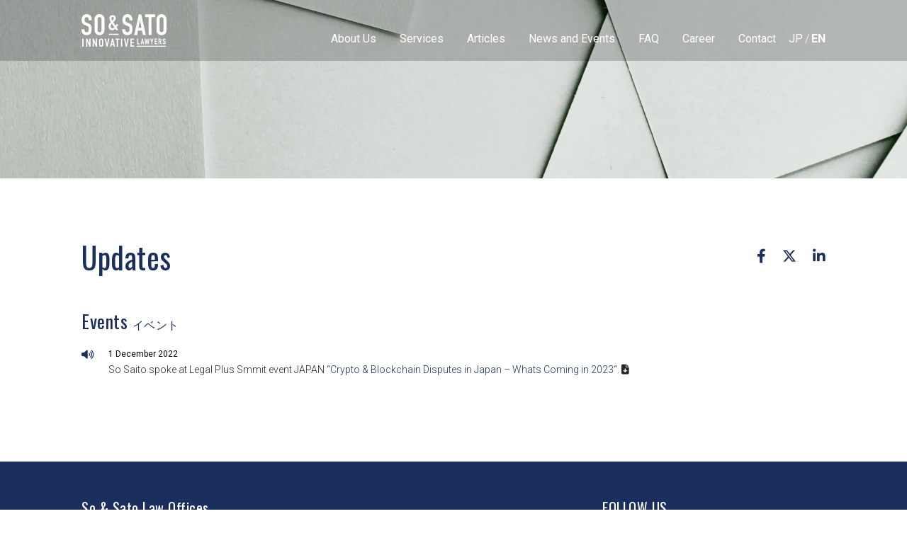

--- FILE ---
content_type: text/html; charset=UTF-8
request_url: https://innovationlaw.jp/en/events/so-saito-spoke-at-legal-plus-smmit-event-japan-crypto-blockchain-disputes-in-japan-whats-coming-in-2023/
body_size: 22112
content:
<!DOCTYPE html>
<html xmlns="http://www.w3.org/1999/xhtml" lang="en-US">

    <head profile="http://gmpg.org/xfn/11">
        <meta http-equiv="Content-Type" content="text/html; charset=UTF-8" />
        <meta name="viewport" content="width=device-width, initial-scale=1, maximum-scale=1,minimum-scale=1, user-scalable=no" />
        
        <link rel="apple-touch-icon" sizes="180x180" href="https://sp-ao.shortpixel.ai/client/to_auto,q_glossy,ret_img,w_180,h_180/https://innovationlaw.jp/wp-content/themes/soandsato/images/apple-touch-icon.png"/>
        <link rel="icon" type="image/png" sizes="32x32" href="https://sp-ao.shortpixel.ai/client/to_auto,q_glossy,ret_img,w_180,h_180/https://innovationlaw.jp/wp-content/themes/soandsato/images/favicon-32x32.png"/>
        <link rel="icon" type="image/png" sizes="16x16" href="https://sp-ao.shortpixel.ai/client/to_auto,q_glossy,ret_img,w_180,h_180/https://innovationlaw.jp/wp-content/themes/soandsato/images/favicon-16x16.png"/>
        <link rel="manifest" href="https://innovationlaw.jp/wp-content/themes/soandsato/images/site.webmanifest"/>
        <link rel="mask-icon" href="https://innovationlaw.jp/wp-content/themes/soandsato/images/safari-pinned-tab.svg" color="#1b2f5f"/>
        <meta name="msapplication-TileColor" content="#ffffff"/>
        <meta name="theme-color" content="#ffffff"/>

        <meta property="og:title" content="So Saito spoke at Legal Plus Smmit event JAPAN “Crypto &amp; Blockchain Disputes in Japan – Whats Coming in 2023“. - So &amp; Sato So &amp; Sato"/>
        <meta property="og:type" content="website"/>
        <meta property="og:url" content="https://innovationlaw.jp/en/events/so-saito-spoke-at-legal-plus-smmit-event-japan-crypto-blockchain-disputes-in-japan-whats-coming-in-2023/"/>
        <meta property="og:image" content=""/>
        <meta property="og:site_name" content="So &amp; Sato"/>
        <meta property="og:description" content="Innovative Lawyers"/>

        <meta name="twitter:card" content="summary" />
        <meta name="twitter:site" content="@soandsato" />
        <meta name="twitter:domain" content="innovationlaw.jp" />
        <meta name="twitter:title" content="So &amp; Sato" />
        <meta name="twitter:description" content="Innovative Lawyers" />
        <meta name="twitter:image" content="" />

        
        <link rel="pingback" href="https://innovationlaw.jp/xmlrpc.php" />
        
        <meta name='robots' content='index, follow, max-image-preview:large, max-snippet:-1, max-video-preview:-1' />
<link rel="alternate" hreflang="ja" href="https://innovationlaw.jp/events/%e6%96%8e%e8%97%a4%e5%89%b5%e3%81%8clegal-plus-smmit-event-japan-%e3%80%8ccrypto-blockchain-disputes-in-japan-whats-coming-in-2023%e3%80%8d%e3%81%ab%e7%99%bb%e5%a3%87%e3%81%97%e3%81%be/" />
<link rel="alternate" hreflang="en" href="https://innovationlaw.jp/en/events/so-saito-spoke-at-legal-plus-smmit-event-japan-crypto-blockchain-disputes-in-japan-whats-coming-in-2023/" />
<link rel="alternate" hreflang="x-default" href="https://innovationlaw.jp/events/%e6%96%8e%e8%97%a4%e5%89%b5%e3%81%8clegal-plus-smmit-event-japan-%e3%80%8ccrypto-blockchain-disputes-in-japan-whats-coming-in-2023%e3%80%8d%e3%81%ab%e7%99%bb%e5%a3%87%e3%81%97%e3%81%be/" />

	<!-- This site is optimized with the Yoast SEO plugin v26.6 - https://yoast.com/wordpress/plugins/seo/ -->
	<link media="screen" href="https://innovationlaw.jp/wp-content/cache/autoptimize/css/autoptimize_cccf594c24476d08262759aec5283eec.css" rel="stylesheet"><link media="all" href="https://innovationlaw.jp/wp-content/cache/autoptimize/css/autoptimize_55c9a26ed97680e76ffb0b4cfe8610d9.css" rel="stylesheet"><title>So Saito spoke at Legal Plus Smmit event JAPAN “Crypto &amp; Blockchain Disputes in Japan – Whats Coming in 2023“. - So &amp; Sato</title>
	<link rel="canonical" href="https://innovationlaw.jp/en/events/so-saito-spoke-at-legal-plus-smmit-event-japan-crypto-blockchain-disputes-in-japan-whats-coming-in-2023/" />
	<meta property="og:locale" content="en_US" />
	<meta property="og:type" content="article" />
	<meta property="og:title" content="So Saito spoke at Legal Plus Smmit event JAPAN “Crypto &amp; Blockchain Disputes in Japan – Whats Coming in 2023“. - So &amp; Sato" />
	<meta property="og:description" content="So Saito spoke at Legal Plus Smmit event JAPAN “Crypto &amp; Blockchain Disputes in Japan – Whats Coming in 2023“." />
	<meta property="og:url" content="https://innovationlaw.jp/en/events/so-saito-spoke-at-legal-plus-smmit-event-japan-crypto-blockchain-disputes-in-japan-whats-coming-in-2023/" />
	<meta property="og:site_name" content="So &amp; Sato" />
	<meta property="article:publisher" content="https://www.facebook.com/innovationlaw.jp/" />
	<meta property="article:modified_time" content="2023-08-01T05:27:08+00:00" />
	<meta name="twitter:card" content="summary_large_image" />
	<meta name="twitter:site" content="@soandsato" />
	<script type="application/ld+json" class="yoast-schema-graph">{"@context":"https://schema.org","@graph":[{"@type":"WebPage","@id":"https://innovationlaw.jp/en/events/so-saito-spoke-at-legal-plus-smmit-event-japan-crypto-blockchain-disputes-in-japan-whats-coming-in-2023/","url":"https://innovationlaw.jp/en/events/so-saito-spoke-at-legal-plus-smmit-event-japan-crypto-blockchain-disputes-in-japan-whats-coming-in-2023/","name":"So Saito spoke at Legal Plus Smmit event JAPAN “Crypto & Blockchain Disputes in Japan – Whats Coming in 2023“. - So &amp; Sato","isPartOf":{"@id":"https://innovationlaw.jp/en/#website"},"datePublished":"2022-11-30T15:00:00+00:00","dateModified":"2023-08-01T05:27:08+00:00","breadcrumb":{"@id":"https://innovationlaw.jp/en/events/so-saito-spoke-at-legal-plus-smmit-event-japan-crypto-blockchain-disputes-in-japan-whats-coming-in-2023/#breadcrumb"},"inLanguage":"en-US","potentialAction":[{"@type":"ReadAction","target":["https://innovationlaw.jp/en/events/so-saito-spoke-at-legal-plus-smmit-event-japan-crypto-blockchain-disputes-in-japan-whats-coming-in-2023/"]}]},{"@type":"BreadcrumbList","@id":"https://innovationlaw.jp/en/events/so-saito-spoke-at-legal-plus-smmit-event-japan-crypto-blockchain-disputes-in-japan-whats-coming-in-2023/#breadcrumb","itemListElement":[{"@type":"ListItem","position":1,"name":"Home","item":"https://innovationlaw.jp/en/"},{"@type":"ListItem","position":2,"name":"Events","item":"https://innovationlaw.jp/en/events/"},{"@type":"ListItem","position":3,"name":"So Saito spoke at Legal Plus Smmit event JAPAN “Crypto &#038; Blockchain Disputes in Japan – Whats Coming in 2023“."}]},{"@type":"WebSite","@id":"https://innovationlaw.jp/en/#website","url":"https://innovationlaw.jp/en/","name":"So and Sato innovative lawyers","description":"Innovative Lawyers","publisher":{"@id":"https://innovationlaw.jp/en/#organization"},"potentialAction":[{"@type":"SearchAction","target":{"@type":"EntryPoint","urlTemplate":"https://innovationlaw.jp/en/?s={search_term_string}"},"query-input":{"@type":"PropertyValueSpecification","valueRequired":true,"valueName":"search_term_string"}}],"inLanguage":"en-US"},{"@type":"Organization","@id":"https://innovationlaw.jp/en/#organization","name":"so & sato innovative lawyers","url":"https://innovationlaw.jp/en/","logo":{"@type":"ImageObject","inLanguage":"en-US","@id":"https://innovationlaw.jp/en/#/schema/logo/image/","url":"https://innovationlaw.jp/wp-content/uploads/2023/04/white-scaled.jpg","contentUrl":"https://innovationlaw.jp/wp-content/uploads/2023/04/white-scaled.jpg","width":2560,"height":1825,"caption":"so & sato innovative lawyers"},"image":{"@id":"https://innovationlaw.jp/en/#/schema/logo/image/"},"sameAs":["https://www.facebook.com/innovationlaw.jp/","https://x.com/soandsato"]}]}</script>
	<!-- / Yoast SEO plugin. -->


<link rel='dns-prefetch' href='//cdn.jsdelivr.net' />
<link href='https://sp-ao.shortpixel.ai' rel='preconnect' />
<link rel="alternate" title="oEmbed (JSON)" type="application/json+oembed" href="https://innovationlaw.jp/en/wp-json/oembed/1.0/embed?url=https%3A%2F%2Finnovationlaw.jp%2Fen%2Fevents%2Fso-saito-spoke-at-legal-plus-smmit-event-japan-crypto-blockchain-disputes-in-japan-whats-coming-in-2023%2F" />
<link rel="alternate" title="oEmbed (XML)" type="text/xml+oembed" href="https://innovationlaw.jp/en/wp-json/oembed/1.0/embed?url=https%3A%2F%2Finnovationlaw.jp%2Fen%2Fevents%2Fso-saito-spoke-at-legal-plus-smmit-event-japan-crypto-blockchain-disputes-in-japan-whats-coming-in-2023%2F&#038;format=xml" />
<style id='wp-img-auto-sizes-contain-inline-css' type='text/css'>
img:is([sizes=auto i],[sizes^="auto," i]){contain-intrinsic-size:3000px 1500px}
/*# sourceURL=wp-img-auto-sizes-contain-inline-css */
</style>

<style id='wp-block-library-inline-css' type='text/css'>
/*wp_block_styles_on_demand_placeholder:696d240b7986e*/
/*# sourceURL=wp-block-library-inline-css */
</style>
<style id='classic-theme-styles-inline-css' type='text/css'>
/*! This file is auto-generated */
.wp-block-button__link{color:#fff;background-color:#32373c;border-radius:9999px;box-shadow:none;text-decoration:none;padding:calc(.667em + 2px) calc(1.333em + 2px);font-size:1.125em}.wp-block-file__button{background:#32373c;color:#fff;text-decoration:none}
/*# sourceURL=/wp-includes/css/classic-themes.min.css */
</style>

<style id='wpml-menu-item-0-inline-css' type='text/css'>
#lang_sel_list a, #lang_sel_list a:visited{ padding-left: 15px !important; } #lang_sel_list li.icl-en:before { content: \\\\\\\'\\\\\\\' !important; } #lang_sel_list li:before { content: \\\\\\\' | \\\\\\\' !important; float: left; margin: 0 5px; }
/*# sourceURL=wpml-menu-item-0-inline-css */
</style>










<script type="text/javascript" src="https://cdn.jsdelivr.net/npm/hls.js@1.5.17" id="hls-js"></script>

<link rel="https://api.w.org/" href="https://innovationlaw.jp/en/wp-json/" /><link rel="alternate" title="JSON" type="application/json" href="https://innovationlaw.jp/en/wp-json/wp/v2/events/9430" /><link rel="EditURI" type="application/rsd+xml" title="RSD" href="https://innovationlaw.jp/xmlrpc.php?rsd" />
<meta name="generator" content="WordPress 6.9" />
<link rel='shortlink' href='https://innovationlaw.jp/en/?p=9430' />
<meta name="generator" content="WPML ver:4.8.6 stt:1,28;" />
		<style type="text/css" id="wp-custom-css">
			table tr, table th, table td { border-color: #000000; border: 1px solid; !important; }
div.image img:hover {transform: none !important; scale: 1 !important;}		</style>
		    </head>
    <body class="wp-singular events-template-default single single-events postid-9430 wp-theme-soandsato">
        <header class="header">
            <div class="wrapper">
                <a href="https://innovationlaw.jp/en/" class="logo"></a>
                <span class="small_res_menu">
                    <span></span>
                    <span></span>
                    <span></span>
                    <span></span>
                </span>
                <nav class="menu">
                    <div class="menu-header-menu-en-container"><ul id="menu-header-menu-en" class="header-menu"><li id="menu-item-19" class="menu-item menu-item-type-post_type menu-item-object-page menu-item-19"><a href="https://innovationlaw.jp/en/about-us/">About Us</a></li>
<li id="menu-item-24" class="menu-item menu-item-type-post_type menu-item-object-page menu-item-24"><a href="https://innovationlaw.jp/en/services/">Services</a></li>
<li id="menu-item-20" class="menu-item menu-item-type-post_type menu-item-object-page menu-item-20"><a href="https://innovationlaw.jp/en/articles/">Articles</a></li>
<li id="menu-item-6182" class="menu-item menu-item-type-custom menu-item-object-custom menu-item-6182"><a href="https://innovationlaw.jp/en/news-and-events/">News and Events</a></li>
<li id="menu-item-23" class="menu-item menu-item-type-post_type menu-item-object-page menu-item-23"><a href="https://innovationlaw.jp/en/faq/">FAQ</a></li>
<li id="menu-item-21" class="menu-item menu-item-type-post_type menu-item-object-page menu-item-21"><a href="https://innovationlaw.jp/en/career/">Career</a></li>
<li id="menu-item-22" class="menu-item menu-item-type-post_type menu-item-object-page menu-item-22"><a href="https://innovationlaw.jp/en/contact/">Contact</a></li>
<li id="menu-item-wpml-ls-10-ja" class="menu-item wpml-ls-slot-10 wpml-ls-item wpml-ls-item-ja wpml-ls-menu-item wpml-ls-first-item menu-item-type-wpml_ls_menu_item menu-item-object-wpml_ls_menu_item menu-item-wpml-ls-10-ja"><a href="https://innovationlaw.jp/events/%e6%96%8e%e8%97%a4%e5%89%b5%e3%81%8clegal-plus-smmit-event-japan-%e3%80%8ccrypto-blockchain-disputes-in-japan-whats-coming-in-2023%e3%80%8d%e3%81%ab%e7%99%bb%e5%a3%87%e3%81%97%e3%81%be/" title="Switch to JP" aria-label="Switch to JP" role="menuitem"><span class="wpml-ls-display">JP</span></a></li>
<li id="menu-item-wpml-ls-10-en" class="menu-item wpml-ls-slot-10 wpml-ls-item wpml-ls-item-en wpml-ls-current-language wpml-ls-menu-item wpml-ls-last-item menu-item-type-wpml_ls_menu_item menu-item-object-wpml_ls_menu_item menu-item-wpml-ls-10-en"><a href="https://innovationlaw.jp/en/events/so-saito-spoke-at-legal-plus-smmit-event-japan-crypto-blockchain-disputes-in-japan-whats-coming-in-2023/" role="menuitem"><span class="wpml-ls-display">EN</span></a></li>
</ul></div>                </nav>

            </div>
        </header><section class="top-image">
    <noscript>
      <img width="1920" height="1080" src="https://sp-ao.shortpixel.ai/client/to_auto,q_glossy,ret_img,w_1920,h_1080/https://innovationlaw.jp/wp-content/uploads/2020/05/Photo-by-Brandi-Redd-on-Unsplash-medium-1920x1080.jpg" class="attachment-home-slide size-home-slide wp-post-image" alt="" decoding="async">
    </noscript>
    <img width="1920" height="1080" src="data:image/svg+xml,%3Csvg%20xmlns=%22http://www.w3.org/2000/svg%22%20viewBox=%220%200%201920%201080%22%3E%3C/svg%3E" data-src="https://sp-ao.shortpixel.ai/client/to_auto,q_glossy,ret_img,w_1920,h_1080/https://innovationlaw.jp/wp-content/uploads/2020/05/Photo-by-Brandi-Redd-on-Unsplash-medium-1920x1080.jpg" class="lazyload attachment-home-slide size-home-slide wp-post-image" alt="" decoding="async">
</section>
<section class="updates-page standard-page">
        <section class="page-title-share">
        <div class="wrapper">
                            <h1>Updates</h1>
                        <div class="social">
                                    <a href="https://www.facebook.com/innovationlaw.jp/" target="_blank" class="facebook"><i class="fab fa-facebook-f"></i></a>
                                                    <a href="https://twitter.com/soandsato" target="_blank" class="twitter"><i class="fa-brands fa-x-twitter"></i></a>
                                                    <a href="https://linkedin.com/company/so-sato" target="_blank" class="linkedin"><i class="fab fa-linkedin-in"></i></a>
                                            </div>
        </div>
    </section>
    <div class="wrapper">
        <div class="updates-list">
                            <div class="events-list">
                    <a name="events" id="events" class="anchor"></a>
                    <h3>Events
                        <span>イベント</span>
                    </h3>
                                                                        <article class="event">
                                <div class="icon">
                                    <i class="fas fa-volume-up"></i>
                                </div>
                                <div class="content">
                                                                            <div class="date">1 December 2022</div>
                                                                                                                <div class="link-news"><!-- wp:html -->
<p>So Saito spoke at Legal Plus Smmit event JAPAN  “<a href="https://innovationlaw.jp/wp-content/uploads/2022/12/Legal-Plus-Summit_221201.pdf">Crypto &amp; Blockchain Disputes in Japan – Whats Coming in 2023</a>“. <i class="fas fa-file-download"></i> </p>
<!-- /wp:html --></div>
                                                                    </div>
                            </article>
                                                            </div>
                    </div>
    </div>
</section>
<div class="clear"></div>
<footer class="footer">
    <div class="wrapper">
                <div class="office">
            <h4>So & Sato Law Offices</h4>
			<div class="offices-footer">
				
			
			<div class="left-office">
				                  <div class="title-office">Akasaka Office</div>
            			
                            <div class="address"><p>4F Akasaka Vetoro, 7−9−4, Akasaka,<br />
Minato-ku, Tokyo 107-0052 Japan</p>
</div>
            			
                            <div class="phone-contact">
                    <span>Tel: </span><a  href="tel:+81 (0)3-5545-1820" class="phone">+81 (0)3-5545-1820</a>
                </div>
                                        <div class="fax-contact">
                    <span>Fax: </span><a href="fax:+81 (0)3-5545-1821" class="fax">+81 (0)3-5545-1821</a>
                </div>
                                        <div class="mail-contact">
                    <span>Mail: </span><a href="mailto:s.saito@innovationlaw.jp?subject=Inquiry" class="mail">s.saito@innovationlaw.jp</a>
                </div>
            				</div>
				<div class="right-office">
					                 <div class="title-office">Marunouchi Office</div>
            			
                            <div class="address"><p>#937, Shin-kokusai Building, 3-4-1 Marunouchi,<br />
Chiyoda-ku, Tokyo 100-0005 Japan</p>
</div>
            			
                            <div class="phone-contact">
                    <span>Tel: </span><a  href="tel:+81 (0)3-6275-6080" class="phone">+81 (0)3-6275-6080</a>
                </div>
                                        <div class="fax-contact">
                    <span>Fax: </span><a href="fax:+81 (0)3-6275-6081" class="fax">+81 (0)3-6275-6081</a>
                </div>
                                        <div class="mail-contact">
                    <span>Mail: </span><a href="mailto:y.sato@innovationlaw.jp?subject=Inquiry" class="mail">y.sato@innovationlaw.jp</a>
                </div>
            						</div>
				</div>
        </div>
        <div class="follow">
            <h4>FOLLOW US</h4>
            <div class="social">
                                    <a href="https://www.facebook.com/innovationlaw.jp/" target="_blank" class="facebook"><i class="fab fa-facebook-f"></i></a>
                                                    <a href="https://twitter.com/soandsato" target="_blank" class="twitter"><i class="fa-brands fa-x-twitter"></i></a>
                                                    <a href="https://linkedin.com/company/so-sato" target="_blank" class="linkedin"><i class="fab fa-linkedin-in"></i></a>
                                            </div>
            <nav class="menu-footer">
                <div class="menu-footer-menu-en-container"><ul id="menu-footer-menu-en" class="footer-menu"><li id="menu-item-291" class="menu-item menu-item-type-post_type menu-item-object-page menu-item-291"><a href="https://innovationlaw.jp/en/contact/">Contact us</a></li>
<li id="menu-item-251" class="menu-item menu-item-type-post_type menu-item-object-page menu-item-251"><a rel="privacy-policy" href="https://innovationlaw.jp/en/privacy-policy/">Privacy Policy</a></li>
<li id="menu-item-1045" class="menu-item menu-item-type-post_type menu-item-object-page menu-item-1045"><a href="https://innovationlaw.jp/en/cookie-policy/">Cookie Policy</a></li>
<li id="menu-item-11455" class="menu-item menu-item-type-post_type menu-item-object-page menu-item-11455"><a href="https://innovationlaw.jp/en/dei-en/">DE&amp;I Policy</a></li>
<li id="menu-item-252" class="menu-item menu-item-type-post_type menu-item-object-page menu-item-252"><a href="https://innovationlaw.jp/en/sitemap/">Sitemap</a></li>
</ul></div>            </nav>
        </div>
    </div>
</footer>
<script type="speculationrules">
{"prefetch":[{"source":"document","where":{"and":[{"href_matches":"/en/*"},{"not":{"href_matches":["/wp-*.php","/wp-admin/*","/wp-content/uploads/*","/wp-content/*","/wp-content/plugins/*","/wp-content/themes/soandsato/*","/en/*\\?(.+)"]}},{"not":{"selector_matches":"a[rel~=\"nofollow\"]"}},{"not":{"selector_matches":".no-prefetch, .no-prefetch a"}}]},"eagerness":"conservative"}]}
</script>
<noscript><style>.lazyload{display:none;}</style></noscript><script data-noptimize="1">window.lazySizesConfig=window.lazySizesConfig||{};window.lazySizesConfig.loadMode=1;</script><script async data-noptimize="1" src='https://innovationlaw.jp/wp-content/plugins/autoptimize/classes/external/js/lazysizes.min.js'></script>
<script type="text/javascript" id="wp_slimstat-js-extra">
/* <![CDATA[ */
var SlimStatParams = {"transport":"ajax","ajaxurl_rest":"https://innovationlaw.jp/en/wp-json/slimstat/v1/hit","ajaxurl_ajax":"https://innovationlaw.jp/wp-admin/admin-ajax.php","ajaxurl_adblock":"https://innovationlaw.jp/en/request/9a68c62c35e5dc256fc4da20c5b264d5/","ajaxurl":"https://innovationlaw.jp/wp-admin/admin-ajax.php","baseurl":"/en/","dnt":"noslimstat,ab-item","ci":"YTo0OntzOjEyOiJjb250ZW50X3R5cGUiO3M6MTA6ImNwdDpldmVudHMiO3M6ODoiY2F0ZWdvcnkiO3M6MToiNCI7czoxMDoiY29udGVudF9pZCI7aTo5NDMwO3M6NjoiYXV0aG9yIjtzOjExOiJDb3BlbmhhZ2VucyI7fQ--.badc7e3c58888cb46cfcc3e5ed37a30f","wp_rest_nonce":"c9cce31120"};
//# sourceURL=wp_slimstat-js-extra
/* ]]> */
</script>
<script defer type="text/javascript" src="https://cdn.jsdelivr.net/wp/wp-slimstat/tags/5.3.2/wp-slimstat.min.js" id="wp_slimstat-js"></script>
<!-- Google tag (gtag.js) -->
<script async src="https://www.googletagmanager.com/gtag/js?id=UA-126695778-1"></script>



<!-- Google tag (gtag.js) -->
<script async src="https://www.googletagmanager.com/gtag/js?id=G-TQ9X51VR2Z"></script>
<script defer src="https://innovationlaw.jp/wp-content/cache/autoptimize/js/autoptimize_1a3ea5cf4e834a85f07a59c62756f74c.js"></script></body>
</html>

--- FILE ---
content_type: text/html; charset=UTF-8
request_url: https://innovationlaw.jp/wp-admin/admin-ajax.php
body_size: -26
content:
493232.187ba82353aa9457df3ddebbc040f4fb

--- FILE ---
content_type: text/css
request_url: https://innovationlaw.jp/wp-content/cache/autoptimize/css/autoptimize_cccf594c24476d08262759aec5283eec.css
body_size: 5983
content:
@import url('https://fonts.googleapis.com/css2?family=Oswald:wght@300;400;500&family=Roboto:ital,wght@0,300;0,400;0,700;1,300;1,400;1,700&display=sw');
html,body,div,span,applet,object,iframe,h1,h2,h3,h4,h5,h6,p,blockquote,pre,a,abbr,acronym,address,big,cite,code,del,dfn,em,font,img,ins,kbd,q,s,samp,small,strike,strong,sub,sup,tt,var,b,u,i,center,dl,dt,dd,ol,ul,li,fieldset,form,label,legend,table,caption,tbody,tfoot,thead,tr,th,td{background:none repeat scroll 0 0 transparent;border:0 none;margin:0;outline:0 none;padding:0;font-family:'Roboto',sans-serif;font-weight:400;font-size:1.4rem;margin-top:0;scroll-behavior:smooth}*{margin:0;padding:0;outline:0 none}html{font-size:10px;scroll-behavior:smooth}.cf:before,.cf:after,.clear:before,.clear:after{content:"";display:table}.clear,.clear:after,.cf:after{clear:both}body{text-rendering:optimizeLegibility}h1{color:#1b2f5f;font-family:'Oswald',sans-serif;font-size:4.2rem;margin-bottom:40px;letter-spacing:.5px}h2{color:#1b2f5f;font-family:'Oswald',sans-serif;font-size:3.6rem;margin-bottom:20px;letter-spacing:.5px}html[lang=ja] .single-page .single-article .left h2{margin-bottom:10px}html[lang=ja] .single-page .single-article .left h3,html[lang=ja] .single-page .single-article .left h4,html[lang=ja] .single-page .single-article .left h5{margin-bottom:20px}html[lang=ja] .faq-page h3,html[lang=ja] .faq-page h4{font-family:sans-serif;font-weight:700}html[lang=ja] .single-article h2{font-family:sans-serif;font-size:2.6rem}h3{color:#1b2f5f;font-family:'Oswald',sans-serif;font-size:2.6rem;margin-bottom:20px;letter-spacing:.5px}html[lang=ja] .single-article h3{font-family:sans-serif;font-size:2rem}html[lang=ja] h3 strong{font-weight:400}h4{color:#1b2f5f;font-family:'Oswald',sans-serif;font-size:2rem;margin-bottom:20px;letter-spacing:.5px}html[lang=ja] .single-articleh4{font-family:sans-serif;font-size:1.8rem}.career-page h1 span,h2 strong,h3 strong,h4 strong,h5 strong,h1 span,h2 span,h3 span,h4 span,h5 span{font-size:60%}html[lang=ja] p{word-break:break-all}p{color:#262626;font-size:1.4rem;line-height:2rem;margin-bottom:20px;font-weight:300}p strong,strong{font-size:1.4rem;line-height:2rem;font-weight:700}p em,em{font-size:1.4rem;line-height:2rem;font-style:italic}p sup{font-weight:300;font-size:1.2rem}.tag{display:inline-block;margin-right:5px;font-weight:700}table{font-family:'Roboto',sans-serif;border-collapse:collapse;width:100%;font-size:1.4rem;line-height:2rem;font-weight:300;margin-bottom:20px}table td,table th{border-bottom:1px solid #ddd;padding:8px;font-size:1.4rem;line-height:2rem;font-weight:300}table td.date{width:105px}table tr:hover{background-color:#ddd}table th{padding-top:12px;padding-bottom:12px;text-align:left;background-color:#4caf50;color:#fff;font-size:1.4rem;line-height:2rem;font-weight:300}table td.text a{display:inline-block}table td.text a.document i{margin-left:10px}table td.text p{display:inline-block}a{font-size:1.4rem;line-height:2rem;font-weight:300;color:#1b2f5f;transition:all .5s ease;-webkit-transition:all .5s ease;-moz-transition:all .5s ease;-o-transition:all .5s ease;text-decoration:none}a:hover{color:#262626;transition:all .5s ease;-webkit-transition:all .5s ease;-moz-transition:all .5s ease;-o-transition:all .5s ease}ul,ol{margin-left:20px}ul li{font-weight:300;color:#262626;font-size:1.4rem;line-height:2rem;margin-bottom:10px}ol li{font-weight:300;color:#262626;font-size:1.4rem;line-height:2rem;margin-bottom:10px}ul li a,ol li a{color:#1b2f5f;font-size:1.4rem;line-height:2.2rem}input{-webkit-border-radius:0;-webkit-appearance:none;border-radius:0}.wrapper{position:relative;width:1050px;margin:0 auto}.more{position:relative;padding:5px 0;font-size:1.6rem;font-weight:700;border:1px solid #1b2f5f;padding:5px 10px;background:#1b2f5f;color:#fff}.more:hover{background:rgba(255,255,255,.8);color:#1b2f5f}.more-text{position:relative;font-size:1.4rem;font-weight:700}.more-text:hover{opacity:.7}.single-page .single-article .left .wp-block-separator,.single-page .single-article .left .wp-block-image{margin-bottom:20px}nav.menu{display:flex;align-self:flex-end}nav.menu ul li{display:inline-block;padding:0 15px;margin-bottom:0}nav.menu ul li a{color:#fff;font-size:1.6rem;text-decoration:none;position:relative;display:block;font-weight:400}nav.menu ul li.wpml-ls-item a{display:inline-block}nav.menu ul li.current-menu-item a:after,nav.menu ul li a:after{position:absolute;left:0;content:"";display:block;width:0;padding-top:20px;border-bottom:3px solid #fff;transition:.5s}nav.menu ul li.current-menu-item a:after,nav.menu ul li a:hover:after{width:100%}.header.active nav.menu ul li a{color:#1b2f5f}.header.active nav.menu ul li a:after{border-bottom:3px solid #1b2f5f}html[lang=en-US] .menu-item-wpml-ls-10-en .wpml-ls-display,html[lang=ja] .menu-item-wpml-ls-10-ja .wpml-ls-display,html[lang=en-US] .menu-item-wpml-ls-2-en .wpml-ls-display,html[lang=ja] .menu-item-wpml-ls-2-ja .wpml-ls-display{font-weight:700}nav.menu ul li.wpml-ls-item{padding:0}nav.menu ul li.wpml-ls-item span{font-size:1.6rem}nav.menu ul li.wpml-ls-item a:after{display:none!important}.wpml-ls-item.wpml-ls-item-ja:after{content:'/' !important;color:#fff;font-size:1.6rem;margin-left:3px}.header.active .wpml-ls-item.wpml-ls-item-ja:after{color:#1b2f5f}.header{background:rgba(0,0,0,.2);position:absolute;z-index:999;width:100%;padding:20px 0}.header.active{background:#fff;position:fixed}.header .wrapper{display:flex;justify-content:space-between}.logo{background:url(//innovationlaw.jp/wp-content/themes/soandsato/images/logo-white.svg) no-repeat;display:block;width:120px;height:46px}.contact-page .logo,.header.active .logo{background:url(//innovationlaw.jp/wp-content/themes/soandsato/images/logo-blue.svg) no-repeat}.top-image{height:35vh}.top-image img{display:block;width:100%;height:35vh;object-fit:cover;object-position:center}.page-image img,.slider .slide-image img{display:block;width:100%;height:88vh;object-fit:cover;object-position:top}.slider .slide-image img{height:55vh}.slider .slick-slide{position:relative}.slider .slide-content{background:rgba(255,255,255,.8);width:410px;height:auto;box-sizing:border-box;padding:20px 30px;filter:drop-shadow(0px 0px 10px rgba(0,0,0,.2));position:absolute;bottom:2vh;right:0}.slider .slide-title{font-family:'Oswald',sans-serif;font-size:2rem;color:#1b2f5f;margin-bottom:10px;display:block;line-height:2.6rem;font-weight:400}.single-article-other .bottom-other .slick-arrow,.slider .slick-arrow{border:solid #fff;border-width:0 3px 3px 0;display:inline-block;padding:14px;position:absolute;z-index:99;top:50%;cursor:pointer;transition:all .5s ease;-webkit-transition:all .5s ease;-moz-transition:all .5s ease;-o-transition:all .5s ease}.single-article-other .bottom-other .slick-arrow:hover,.slider .slick-arrow:hover{opacity:.6;transition:all .5s ease;-webkit-transition:all .5s ease;-moz-transition:all .5s ease;-o-transition:all .5s ease}.single-article-other .bottom-other .slick-arrow.next-slide,.slider .next-slide{transform:rotate(-45deg);-webkit-transform:rotate(-45deg);right:10vw}.single-article-other .bottom-other .slick-arrow.prev-slide,.slider .prev-slide{transform:rotate(135deg);-webkit-transform:rotate(135deg);left:10vw}.blue-box{background:#1b2f5f;padding:50px 0;text-align:center;height:25vh;box-sizing:border-box;display:flex;align-items:center}.blue-box .title{color:#fff;font-size:2rem;margin-bottom:30px;text-transform:uppercase;font-weight:700;font-family:'Roboto',sans-serif;letter-spacing:0}.blue-box .text p{color:#fff;font-size:2rem}.services-home{padding:80px 0 132px}.services-home .tabs{position:relative;width:100%;margin-left:-24px}.services-home .tabs nav{display:flex;flex-wrap:wrap;align-items:stretch;width:400px}.services-home .tabs nav div.tab-nav{width:100%;cursor:pointer;margin-bottom:30px}.services-home .tabs nav div.tab-nav .tab-nav-content{display:inline-block;vertical-align:top;width:calc(100% - 30px)}.services-home .tabs nav div.tab-nav .line{width:6px;background:#fff;height:120%;display:inline-block;margin-right:17px;margin-top:-5px}.services-home .tabs nav div.tab-nav:hover .line,.services-home .tabs nav div.tab-nav.selected .line{background:#1b2f5f}.services-home .tabs nav div.tab-nav .title{font-family:'Oswald',sans-serif;font-size:2rem;line-height:2.6rem;color:#1b2f5f;letter-spacing:.5px;margin-bottom:5px;display:block;font-weight:400}.services-home .tabs nav div.tab-nav h3{margin-bottom:0}html[lang=ja] .article-page-list .wrapper .title,html[lang=ja] .slider .slide-title,html[lang=ja] .services-home .tabs nav div.tab-nav .title{font-size:1.6rem;line-height:2rem;font-weight:700;font-family:sans-serif}.services-home .tabs .content .text .more,.slider-home .more{border:none;background:rgba(255,255,255,.8);color:#1b2f5f}.services-home .tabs .content .text .more:hover,.slider-home .more:hover{background:#1b2f5f;color:#fff}.services-home .tabs nav div.tab-nav .tags{list-style:none;margin-left:0}.services-home .tabs nav div.tab-nav .tags .tag{color:#262626;font-size:1.2rem;display:inline-block;line-height:2rem;margin-bottom:0}.services-home .tabs nav div.tab-nav .tags .tag a{color:#262626;font-size:1.2rem;font-weight:400}.services-home .tabs nav div.tab-nav .tags .tag:after{content:"|";padding:0 5px;color:#262626;font-size:1.2rem}.services-home .tabs nav div.tab-nav .tags .tag:last-child:after{content:""}.services-home .tabs .content{position:absolute;top:0;left:450px;color:#6c5d5d;width:0;height:100%;overflow:hidden;opacity:0;transition:opacity .1s linear 0s}.services-home .tabs .content.visible{width:585px;opacity:1}.services-home .tabs .content .image{width:630px;height:560px}.services-home .tabs .content .image img{width:100%;height:auto}.services-home .tabs .content .text{position:absolute;bottom:0;width:90%;background:rgba(255,255,255,.8);box-sizing:border-box;padding:20px 30px;filter:drop-shadow(0px 0px 10px rgba(0,0,0,.2));margin:0 auto 20px;left:0;right:0}.services-home .tabs .content .text .text-box{margin-bottom:20px}.services-home .tabs .content .text p{margin-bottom:10px;line-height:2.4rem}.blue-bar{background:#1b2f5f;text-align:center}.blue-bar .blue-bar-flex{display:flex;justify-content:space-evenly;align-items:center;min-height:130px}.blue-bar .image{display:inline-block;transition:all .5s ease;-webkit-transition:all .5s ease;-moz-transition:all .5s ease;-o-transition:all .5s ease}.blue-bar:hover .image{transform:scale(1.1);transition:all .5s ease;-webkit-transition:all .5s ease;-moz-transition:all .5s ease;-o-transition:all .5s ease}.blue-bar .text{color:#fff;font-size:2.2rem;font-weight:700;display:inline-block}.blue-bar .text p{color:#fff;font-size:2rem}.blue-bar .text p:last-child{margin-bottom:0}.blue-bar .text p strong{color:#fff;font-size:2rem;font-weight:700}.blue-bar .text p em{color:#fff;font-size:2rem;font-style:italic}.blue-bar .text p stong em{color:#fff;font-size:2rem;font-weight:700;font-style:italic}.blue-bar .text a{color:#fff;font-size:2rem}.updates-home{padding:80px 0}.updates-list{display:flex;justify-content:space-between}.updates-list .news-list{width:45%}.updates-list .events-list{width:45%}.updates-list article{display:flex;margin-bottom:20px}.updates-list article .date{font-size:1.2rem;margin-bottom:5px}.updates-list article .icon{margin-right:20px}.updates-list article .icon i{color:#1b2f5f}.updates-list article .document i{margin-left:10px}.updates-list .more{float:left;margin-top:20px}.anchor{display:block;position:relative;top:-100px;visibility:hidden}.footer{background:#1b2f5f;padding:50px 0}.footer .wrapper{display:flex;justify-content:space-between}.footer .wrapper .office{width:60%}.footer .wrapper .follow{width:30%}.footer p,.footer a,.footer span,.footer h4{color:#fff}.footer .office a{display:inline-block;margin-bottom:5px}.footer a,.footer span{font-size:1.4rem;line-height:2rem;font-weight:300}.footer .office .address{max-width:310px}.footer .office .title-office{font-size:1.4rem;line-height:2rem;margin-bottom:20px;font-weight:600;color:#fff}.footer .follow .social{margin-bottom:20px}.footer .follow .social a{margin-right:10px}.footer .follow .menu-footer ul{list-style:none;margin-left:0}.footer .follow .menu-footer ul li{margin-bottom:5px}.standard-page{padding:80px 0}.page-title-share .wrapper{display:flex;justify-content:space-between;align-items:center;margin-bottom:40px}.page-title-share .social a{margin-left:20px}.page-title-share h1{margin-bottom:0}.team-about .wrapper{display:flex;flex-wrap:wrap;justify-content:center}.team-about .wrapper h3{flex:1 0 100%}.team-about .wrapper .team{flex:0 0 25%;margin-bottom:50px;max-width:220px;padding:0 20px}.team-about .wrapper .team .image{margin-bottom:10px;display:block}.team-about .wrapper .team .image img{width:100%;height:auto}.team-about .wrapper .team .text{text-align:center;max-width:250px}.team-about .wrapper .team .name{color:#1b2f5f;font-family:'Oswald',sans-serif;font-size:2rem;margin-bottom:5px;letter-spacing:.5px;display:block;font-weight:400}html[lang=ja] .team-about .wrapper .team .name{font-size:1.6rem;line-height:2rem;font-weight:700;font-family:sans-serif}.content-about p.has-medium-font-size{padding:0;display:inline;font-family:'Oswald',sans-serif}.team-about .wrapper .team .function{display:block}html[lang=ja] .team-about .wrapper .team .function{font-size:1.4rem;line-height:2rem}.team .no-image{background:#f7f8f3;width:220px;height:220px}.team-single .no-image{background:#f7f8f3;width:300px;height:300px}.team-single .tabs{position:relative;width:100%}.team-single .tabs nav{display:flex;flex-wrap:wrap;align-items:stretch;width:100%;flex-direction:row}.team-single .tabs nav div.tab-nav{cursor:pointer;margin-bottom:30px;transition:all .5s ease;-webkit-transition:all .5s ease;-moz-transition:all .5s ease;-o-transition:all .5s ease;padding:10px 20px;border:1px solid #1b2f5f;margin-left:3px}.team-single .tabs nav div.tab-nav:hover,.team-single .tabs nav div.tab-nav.selected{background:#1b2f5f;color:#fff;transition:all .5s ease;-webkit-transition:all .5s ease;-moz-transition:all .5s ease;-o-transition:all .5s ease}.team-single .tabs .content{position:relative;top:0;left:0;color:#6c5d5d;width:0;height:100%;overflow:hidden;display:none;transition:opacity .1s linear 0s}.team-single .tabs .content.visible{width:100%;display:block}.tabs-content-container{margin-left:3px}.container-01{display:flex;padding:0 200px}@media only screen and (max-width:1024px){.container-01{padding:0}}.prev-person{left:40px}.next-person{right:40px}.prev-person,.next-person{position:absolute;top:50%;transition:all .5s ease;-webkit-transition:all .5s ease;-moz-transition:all .5s ease;-o-transition:all .5s ease}.prev-person a,.next-person a{line-height:3rem;transition:all .5s ease;-webkit-transition:all .5s ease;-moz-transition:all .5s ease;-o-transition:all .5s ease}.prev-person a:before,.next-person a:after{border:solid #1b2f5f;border-top-width:medium;border-right-width:medium;border-bottom-width:medium;border-left-width:medium;display:inline-block;padding:14px;position:absolute;z-index:9;top:0;cursor:pointer;transition:all .5s ease;-webkit-transition:all .5s ease;-moz-transition:all .5s ease;-o-transition:all .5s ease;content:"";transform:rotate(-45deg);-webkit-transform:rotate(-45deg)}.prev-person a:before{border-width:3px 0 0 3px;left:-26px}.next-person a:after{border-width:0 3px 3px 0}.prev-person:hover,.next-person:hover{opacity:.5;transition:all .5s ease;-webkit-transition:all .5s ease;-moz-transition:all .5s ease;-o-transition:all .5s ease}.single-top{position:relative}.single-top .image{width:300px;margin-bottom:50px}.single-top .details{position:relative;top:50px;left:20px}.single-top .details h1{margin-bottom:5px}.single-top .details .function{font-size:2rem}.single-top .details .short-text{color:#262626;font-size:1.6rem;margin-bottom:40px}.single-top .details .social{margin-top:20px}.single-top .details .social a{margin-right:20px}.single-top .wrapper{display:flex}.services-list .wrapper{display:flex}.services-list .wrapper .service-list-big{width:450px;margin-right:20px}.services-list .wrapper .service-list-big .image{display:block}.services-list .wrapper .service-list-big .image img{width:100%;height:auto}.services-list .wrapper .service-list-big .services-big-textbox{padding:20px 0;box-sizing:border-box}.services-list .wrapper .service-list-small .services-small-textbox h3,.services-list .wrapper .service-list-big .services-big-textbox h3{margin-bottom:0}.services-list .wrapper .service-list-small{width:570px}.services-list .wrapper .service-list-small .service-list{margin-bottom:20px}.services-list .wrapper .service-list-small .image{display:inline-block;margin-right:20px}.services-list .wrapper .service-list-small .image img{width:100%;height:auto}.services-list .wrapper .service-list-small .services-small-textbox{display:inline-block;vertical-align:top;width:320px}.services-list .wrapper .title{font-family:'Oswald',sans-serif;font-size:2rem;line-height:2.6rem;color:#1b2f5f;letter-spacing:.5px;margin-bottom:10px;display:block;font-weight:400}html[lang=ja] .services-list .wrapper .title{font-size:1.6rem;line-height:2rem;font-weight:700;font-family:sans-serif}.services-list .wrapper .tags{list-style:none;margin-bottom:20px;margin-left:0}.services-list .wrapper .tags .tag{color:#262626;font-size:1.2rem;display:inline-block;line-height:2rem;margin-bottom:0}.services-list .wrapper .tags .tag a{color:#262626;font-size:1.2rem;line-height:2rem}.services-list .wrapper .tags .tag:after{content:"|";padding:0 5px;color:#262626;font-size:1.2rem}.services-list .wrapper .tags .tag:last-child:after{content:""}.service-partner{list-style:none;margin-left:0;margin-bottom:40px;margin-top:-20px}.service-partner li{display:inline-block;margin-right:20px;line-height:2rem}.service-partner li .name{color:#1b2f5f;font-family:'Oswald',sans-serif;font-size:2rem;letter-spacing:.5px}.single-services-other{padding-top:50px}.single-services-other .top-other{display:flex;justify-content:space-between;align-items:center}.single-article-other .top-other h3,.single-services-other .top-other h3{margin-bottom:30px}.single-services-other .bottom-other{display:flex;flex-wrap:wrap;justify-content:space-between}.single-services-other .bottom-other .image{display:block;margin-bottom:10px}.single-services-other .bottom-other .title{font-family:'Oswald',sans-serif;font-size:1.8rem;color:#1b2f5f;letter-spacing:.5px;display:block;text-align:center;max-width:200px;font-weight:400}.article-page .wrapper{display:flex}.article-page-list .wrapper .article-list-top-big{width:450px;margin-right:20px}.article-page-list .wrapper .article-list-top-big .image{display:block}.article-page-list .wrapper .article-list-top-big .articles-big-textbox{padding:20px 0;box-sizing:border-box}.article-page-list .wrapper .title{font-family:'Oswald',sans-serif;font-size:2rem;line-height:2.6rem;color:#1b2f5f;letter-spacing:.5px;margin-bottom:0;display:block;font-weight:400}.article-page-list .wrapper .date{color:#262626;font-size:1.2rem;line-height:2.2rem;margin-bottom:20px;font-weight:300}.article-page-list .wrapper .article-list-top-small{width:570px}.article-page-list .wrapper .article-list-top-small article{margin-bottom:20px}.article-page-list .wrapper .article-list-top-small .image{display:inline-block;margin-right:20px}.article-page-list .wrapper .article-list-top-small .article-small-textbox{display:inline-block;vertical-align:top;width:320px;position:relative}.article-page-list .wrapper .article-list-top-small .date{margin-bottom:10px}.article-page-list .wrapper .article-list-top-small .more-text{position:relative;bottom:0}.article-list-bottom .wrapper{display:block}.article-list-bottom .article-list-small{display:flex;flex-wrap:wrap;justify-content:center}.article-list-bottom .article-list-small article{flex:0 0 25%}.article-list-bottom .article-list-small article .article-small-textbox{max-width:200px}.article-list-bottom{padding-top:30px}.single-article-other .top-other{display:flex;justify-content:space-between;align-items:center}.single-article-other .bottom-other .image{display:block;width:200px;margin:0 auto 10px}.single-services-other .bottom-other .image img{display:block}.single-article-other .bottom-other .title{font-family:'Oswald',sans-serif;font-size:2rem;line-height:2.6rem;color:#1b2f5f;letter-spacing:.5px;display:block;max-width:200px;margin:0 auto;font-weight:400}html[lang=ja] .single-article-other .bottom-other .title{font-size:1.6rem;line-height:2rem;font-weight:700;font-family:sans-serif}.single-article-other .bottom-other .slick-arrow{border-color:#1b2f5f}.single-article-other .bottom-other .slick-arrow.prev-slide{left:-50px;top:50%;margin-top:-30px}.single-article-other .bottom-other .slick-arrow.next-slide{right:-50px;top:50%;margin-top:-30px}.single-page{position:relative}.single-page h1{margin-bottom:10px}.single-page .big-blue p{font-size:2rem;line-height:2.6rem;color:#1b2f5f}.single-page .date{color:#262626;font-size:1.2rem;line-height:2.2rem;margin-bottom:20px}.single-page .single-article .wrapper{display:block}.single-page .single-article .left{width:100%;margin-right:%}.single-page .single-article .right{width:100%;display:flex;margin:50px 0;flex-wrap:wrap}.single-page .single-article .right .author{width:50%;flex:0 50%;margin-bottom:50px}.single-page .single-article .right .author .details{display:inline-block;margin-left:5%;vertical-align:top}.single-page .single-article .right .author .details h2{margin-bottom:0}.single-page .single-article .right .author .details .short-text{margin-bottom:10px}.single-page .single-article .right .author .details .social{margin-top:10px}.single-page .single-article .right .author .details .social a{margin-right:20px}.single-page .single-article .right .author .image{width:150px;display:inline-block}.single-page .single-article .right .author .title-function{position:relative;margin-left:10px;display:inline-block;vertical-align:top;margin-top:0;min-width:140px;margin-bottom:30px}.single-page .single-article .right .author .title-function .name{color:#1b2f5f;font-family:'Oswald',sans-serif;font-size:2rem;margin-bottom:0;letter-spacing:.5px;display:block;font-weight:300}.single-page .single-article .right .author .title-function .function{display:block;font-weight:300}.social-share a{display:block;margin-bottom:20px;text-align:center}.social-share{bottom:0;left:0;position:sticky;position:-webkit-sticky;top:130px;width:40px}.social-share a i{font-size:20px}.page-title-share a i{font-size:20px}.more-single-bot{margin-bottom:50px}.more-single-bot .more{display:inline-block}.single-services .more-single-bot{padding-top:20px;margin-bottom:0}.single-article .content-single{display:flex;flex-direction:row}.single-article .content-single .content-box{overflow:hidden}.single-article .content-single .share-box{flex-flow:column;width:40px;margin-left:-80px;margin-right:40px;margin-top:10px}.wp-block-table table td,.wp-block-table table th{border:1px solid #000}.acordeon-box{width:100%;margin-bottom:40px}.acordeon-desc{display:none}.acordeon{border:1px solid #f3f3f3;margin-bottom:5px}.acordeon .acordeon-title{cursor:pointer;font-family:"open_sanslight";width:100%;padding:5px 40px 5px 10px;position:relative;box-sizing:border-box}.acordeon .acordeon-title h4{margin-bottom:0}.acordeon-desc{padding:10px}.acordeon.active .acordeon-title:after{-ms-transform:rotate(180deg);transform:rotate(180deg)}.acordeon .acordeon-title:after{content:"";display:block;width:0;height:0;border-left:7px solid transparent;border-right:7px solid transparent;border-top:14px solid #1b2f5f;position:absolute;right:10px;top:50%;margin-top:-7px}.contact-learn{text-align:right;margin-top:10px;margin-bottom:10px}.contact-learn a{margin-left:20px}.contact-page iframe{width:100%;margin-bottom:40px}.contact-page .mail-contact{padding:20px 0 40px}.contact-page .logo{margin:80px auto 0}.career-page .address{max-width:310px}.career-page .address p{margin-bottom:0}.contact-page span,.contact-page a,.career-page span,.career-page a{font-size:1.4rem;line-height:2rem;font-weight:300}.updates-page .updates-list{flex-direction:column}.updates-page .updates-list .events-list,.updates-page .updates-list .news-list{width:100%}.small_res_menu{position:relative;margin:auto 0;z-index:9999;cursor:pointer;border-radius:5px;display:none;height:37px;width:33px;box-sizing:border-box;-moz-box-sizing:border-box;-o-box-sizing:border-box;-webkit-box-sizing:border-box;transition:all .5s ease;-webkit-transition:all .5s ease;-moz-transition:all .5s ease;-o-transition:all .5s ease;right:2%}.small_res_menu span{display:block;position:absolute;height:3px;width:100%;background:#fff;border-radius:9px;opacity:1;left:0;-webkit-transform:rotate(0deg);-ms-transform:rotate(0deg);transform:rotate(0deg);-webkit-transition:.25s ease-in-out;-o-transition:.25s ease-in-out;transition:.25s ease-in-out}.small_res_menu span:nth-child(1){top:4px}.small_res_menu span:nth-child(2),.small_res_menu span:nth-child(3){top:16px}.small_res_menu span:nth-child(2),.small_res_menu span:nth-child(3){top:16px}.small_res_menu span:nth-child(4){top:28px}.small_res_menu.active span:nth-child(1){top:18px;width:0;left:50%}.small_res_menu.active span:nth-child(2){-webkit-transform:rotate(45deg);-ms-transform:rotate(45deg);transform:rotate(45deg)}.small_res_menu.active span:nth-child(4){-webkit-transition:width 0s;-o-transition:width 0s;transition:width 0s;top:18px;width:0;left:50%}.small_res_menu.active span:nth-child(3){-webkit-transform:rotate(-45deg);-ms-transform:rotate(-45deg);transform:rotate(-45deg)}.header .small_res_menu.active span,.header.active .small_res_menu span{background:#1b2f5f}.offices-footer{display:flex}.offices-footer .left-office{width:45%}.offices-footer .right-office{width:45%;margin-left:10%}.contact-page-offices{display:flex}.contact-page-offices .left-contact-page{width:45%}.contact-page-offices .right-contact-page{width:45%;margin-left:10%}.careerdiv{width:33%;display:inline-block}.pagination{text-align:center}.pagination .page-numbers{margin-left:4px;margin-right:4px;border:1px solid #1b2f5f;padding:3px}.pagination a{background-color:#1b2f5f;color:#fff}.pagination a:hover{opacity:.5}.anniversary{padding:86px 0 60px;background:#1b2f5f}.anniversary-wrapper{position:relative;width:100%;max-width:1050px;margin:0 auto;box-sizing:border-box}#video{width:100%;height:auto;vertical-align:bottom}@media only screen and (max-width:1200px){.wrapper{width:100%;box-sizing:border-box;padding:0 5%}.slider .slide-content{right:5%}.services-home .tabs nav div.tab-nav{margin-bottom:20px}.services-home .tabs nav div.tab-nav .tags .tag{font-size:1.2rem;line-height:2rem;margin-bottom:0}.services-home .tabs nav div.tab-nav .tags .tag:after{font-size:1.2rem}.services-home .tabs .content .image{width:560px;height:500px}.services-home .tabs .content.visible{width:560px}.article-page-list .wrapper .article-list-top-small .article-small-textbox{width:220px}.services-list .wrapper .service-list-small .services-small-textbox{width:280px}.services-list .wrapper .tags .tag,.services-list .wrapper .tags .tag:after{font-size:1.2rem;line-height:2rem}.prev-person{left:80px}.next-person{right:80px}}@media only screen and (max-width:1024px){.contact-page-offices .left-contact-page,.contact-page-offices .right-contact-page,.offices-footer .left-office,.offices-footer .right-office{margin:0;width:100%}.offices-footer,.contact-page-offices{flex-direction:column}.article-list-bottom .article-list-small article .article-small-textbox{max-width:100%}.social-mobile{bottom:0;position:fixed;background:#fff;width:100%;text-align:center;padding:10px 5%;display:flex;box-sizing:border-box;justify-content:center;flex-direction:row-reverse;z-index:99}.single-page .single-article .right{display:flex;flex-wrap:wrap}.single-page .single-article .right .author{width:50%}.single-page .single-article .right .author .image{width:120px}.single-page .single-article .right .author .image img{width:100%;height:auto}.single-page .single-article .right .author .image{margin-bottom:30px}.social-mobile a{padding:0 10px}.social-mobile a i{font-size:20px}.single-article-other .bottom-other .image{width:100%}.single-article-other .bottom-other .image img{width:100%;height:auto}.page-title-share h1{width:100%}.single-services-other .bottom-other .title{width:100%;text-align:left}.single-top .details h1{font-size:2.2rem}.single-top .details .function{font-size:1.6rem}.single-top .details .short-text{font-size:1.4rem;margin-bottom:20px}.services-list .wrapper .service-list-big .services-big-textbox,.services-small-textbox{padding:10px 20px;box-sizing:border-box}.services-list .wrapper .service-list-small .service-list{margin-bottom:0}.services-list .wrapper .service-list-small .text,.services-list .wrapper .service-list-big .text{display:none}.single-top .details a{font-size:1.4rem}.single-top .details{margin-left:10px}.top-image{height:60vh}.top-image img{height:60vh}.services-home .tabs nav div.tab-nav .tags .tag a{font-size:1.4rem}html[lang=ja] .services-home .tabs nav div.tab-nav .tags .tag a{font-size:1.2rem}body.fixed{position:fixed;z-index:-1;width:100%}.small_res_menu{display:block}nav.menu{display:none;position:fixed;background-color:#fff;width:100%;height:100%;top:0;left:0;justify-content:center;height:100vh;flex-direction:column}.fixed nav.menu{display:flex}.logo{position:relative;z-index:99}nav.menu ul{height:400px;display:flex;justify-content:center;flex-direction:row;text-align:center;margin-left:0;flex-wrap:wrap}nav.menu ul li{flex-basis:100%}nav.menu ul li a{padding:15px 0;font-size:2.6rem;color:#1b2f5f}nav.menu ul li.current-menu-item a:after,nav.menu ul li a:after{border-bottom:3px solid #1b2f5f}nav.menu ul li.wpml-ls-item{flex-basis:30px}.header .logo.active{background:url(//innovationlaw.jp/wp-content/themes/soandsato/images/logo-blue.svg) no-repeat}.header.active .small_res_menu.active span{background:#1b2f5f}.header.active nav.menu.active ul li a{color:#1b2f5f}.header.active nav.menu.active ul li a:after{border-bottom:3px solid #1b2f5f}.slider .slide-content{right:0;bottom:0;width:100%}.single-article-other .bottom-other .slick-arrow,.slider .slick-arrow{top:inherit;bottom:20px;padding:6px;border-color:#1b2f5f}.single-article-other .bottom-other .slick-arrow.prev-slide,.slider .prev-slide{left:inherit;right:15vw}.blue-box .text p,.blue-box .title{font-size:1.8rem}.standard-page,.updates-home,.services-home{padding:60px 0 40px}.services-home .tabs .content{display:none!important}.services-list .wrapper .service-list-small .services-small-textbox,.updates-list .events-list,.updates-list .news-list,.footer .wrapper .follow,.footer .wrapper .office,.services-home .tabs nav,.team .no-image{width:100%}.footer .wrapper .office{margin-bottom:20px}.blue-bar .text{padding:20px 5%;font-size:1.8rem}.article-list-bottom .article-list-small article .image img,.article-page-list .wrapper .article-list-top-small .image img,.article-page-list .wrapper .article-list-top-big .image img,.article-page-list .wrapper .article-list-top-big .image,.single-services-other .bottom-other .service-article img,.services-list .wrapper .service-list-small .image img,.single-top .image img,.team-about .wrapper .team .image img,.blue-bar .image img{width:100%;height:auto}.blue-bar:hover .image{transform:none}.blue-bar .wrapper{padding:0}.blue-bar .blue-bar-flex,.footer .wrapper,.updates-list,.services-list .wrapper,.single-article-other .top-other,.single-services-other .top-other,.single-services-other .bottom-other,.single-page .single-article .wrapper,.article-page .wrapper{flex-direction:column}.team-about .wrapper .team{flex:auto;margin:0 20px 30px;max-width:250px;min-width:250px}.team-about .wrapper .team .text{max-width:100%}.single-top .image{width:100%;margin-bottom:20px}.single-top .details{position:relative;top:0;left:0;margin-bottom:20px}.prev-person{display:none}.next-person{display:none}.team-single .tabs nav{margin-bottom:20px}.team-single .tabs nav div.tab-nav{margin-bottom:5px;margin-left:1%;width:49%;padding:10px 15px;box-sizing:border-box;text-align:center}.services-list .wrapper .service-list-big{width:100%;margin-right:0;margin-bottom:0}.services-list .wrapper .service-list-small{width:100%}.services-list .wrapper .service-list-small .image{margin-right:0;width:100%;height:auto}.single-services-other{padding-top:30px}.single-article-other .top-other h3,.single-services-other .top-other h3{margin-bottom:10px;width:100%}.single-article-other .top-other .more,.single-services-other .top-other .more{margin-bottom:20px}.single-services-other .bottom-other .service-article{width:100%;height:auto;margin-bottom:20px}.article-page-list .wrapper .article-list-top-big{width:100%;margin-right:0;margin-bottom:0}.article-page-list .wrapper .article-list-top-small .article-small-textbox,.article-page-list .wrapper .article-list-top-small{width:100%}.article-page-list .wrapper .article-list-top-small .image{margin-right:0;width:100%}.article-list-bottom .article-list-small article{flex:auto}.article-page-list .wrapper .article-list-top-small article{margin-bottom:0}.article-list-bottom .article-list-small article .image{width:100%;display:block}.page-title-share .social{position:absolute;top:-40px;right:5%}.article-page-list .wrapper .article-list-top-big .more-text{display:none}.article-page-list .wrapper .title{line-height:3rem;margin-bottom:10px}.article-page-list .wrapper .article-small-textbox{padding:10px 20px;box-sizing:border-box}.article-page-list .wrapper .article-small-textbox .more{display:none}.single-page .single-article .right,.single-page .single-article .left{width:100%;margin-bottom:20px}.single-article-other .bottom-other .slick-arrow.prev-slide{left:5%;right:inherit;top:auto;bottom:6px}.single-article-other .bottom-other .slick-arrow.next-slide{right:5%;left:inherit;top:auto;bottom:6px}.acordeon .acordeon-title h4{font-size:1.6rem}.services-home .tabs nav div.tab-nav:hover .line,.services-home .tabs nav div.tab-nav.selected .line{background:#fff}html[lang=ja] .single-page .single-article .left h2{font-size:2.6rem}html[lang=ja] .single-page .single-article .left h3{font-size:2rem}html[lang=ja] .single-page .single-article .left h4{font-size:1.8rem}html[lang=ja] .single-page .single-article .left h5{font-size:1.6rem}.slider .slide-image img{height:100vh;object-position:center}.blue-box{height:auto}.news-list{margin-bottom:30px}.header.active{background:rgba(0,0,0,.2)}.header.active .logo{background:url(//innovationlaw.jp/wp-content/themes/soandsato/images/logo-white.svg) no-repeat}.header .small_res_menu.active span,.header.active .small_res_menu span{background:#fff}.anniversary{padding:86px 0 0;background:#1b2f5f;height:auto}}@media only screen and (max-width:768px){.single-page .single-article .right .author{width:100%;margin-bottom:20px}}@media only screen and (max-width:480px){.single-page .single-article .right .author .image{width:100%}.slick-initialized .slick-slide{padding:0}.single-page .single-article .right .author .title-function{margin-left:0}.slick-initialized .slick-slide{padding:0}}

--- FILE ---
content_type: image/svg+xml
request_url: https://innovationlaw.jp/wp-content/themes/soandsato/images/logo-white.svg
body_size: 5913
content:
<?xml version="1.0" encoding="UTF-8"?>
<svg id="ãƒ¬ã‚¤ãƒ¤ãƒ¼_1" data-name="ãƒ¬ã‚¤ãƒ¤ãƒ¼ 1" xmlns="http://www.w3.org/2000/svg" viewBox="0 0 557.92 213.7">
    <defs>
        <style>.cls-1{fill:#fff;}</style>
    </defs>
    <path class="cls-1" d="M502.42,352.92h5.78v31.22h11.48v5.22H502.42Z" transform="translate(-137.23 -192.35)"/>
    <path class="cls-1" d="M534.13,352.92H539l9,36.44h-5.79l-1.71-7.83h-7.89l-1.7,7.83H525.1Zm2.43,10.5h-.1l-2.84,13.2h5.78Z" transform="translate(-137.23 -192.35)"/>
    <path class="cls-1" d="M577,389.36h-5.45l-4.43-23.65H567l-4.37,23.65H557.2l-6-36.44h6.14l2.9,23.13h.11l4.55-23.13h4.43l4.71,23.7h.11l2.78-23.7h6.14Z" transform="translate(-137.23 -192.35)"/>
    <path class="cls-1" d="M596.37,374l-8-21h6.14l4.66,14.49h.11L604,352.92h6.14l-8,21v15.4h-5.79Z" transform="translate(-137.23 -192.35)"/>
    <path class="cls-1" d="M617.29,352.92h17.27v4.92H623.08v10.69h10v4.91h-10v10.7h11.48v5.22H617.29Z" transform="translate(-137.23 -192.35)"/>
    <path class="cls-1" d="M642.58,352.92h9.32c6.87,0,10.22,3.64,10.22,10.7,0,4.2-1.3,7.27-5,9.11l6.25,16.63h-6.13l-5.39-15.56h-3.47v15.56h-5.8Zm5.8,16.28h3.3c4,0,4.65-2.05,4.65-5.68s-.68-5.68-4.94-5.68h-3Z" transform="translate(-137.23 -192.35)"/>
    <path class="cls-1" d="M689.81,363.42H684v-1.18c0-2.41-1.14-4.4-4.1-4.4-3.17,0-3.92,2.29-3.92,4.71,0,2.81.29,3.78,3.3,4.86l4.43,1.59c5.11,1.73,6.08,4.65,6.08,10,0,6.14-2.5,10.7-10,10.7-5.63,0-9.88-3.74-9.88-8.65v-1.95h5.8v1.64c0,1.89,1.13,3.73,4.08,3.73,3.92,0,4.21-2.09,4.21-5.42,0-3.89-.51-4.5-3.35-5.53L676.52,372c-5-1.84-6.31-4.81-6.31-9.36,0-5.53,3.3-10,9.95-10,5.78,0,9.65,4.21,9.65,8.24Z" transform="translate(-137.23 -192.35)"/>
    <path class="cls-1" d="M203.93,232.55H184.49v-4.38c0-8.95-3.81-16.38-13.72-16.38-10.67,0-13.15,8.57-13.15,17.53,0,10.48,1,14.1,11.06,18.1l14.86,5.91c17.15,6.48,20.39,17.34,20.39,37.15,0,22.87-8.39,39.83-33.54,39.83-18.87,0-33.16-13.91-33.16-32.2v-7.24h19.44V297c0,7,3.81,13.91,13.72,13.91,13.15,0,14.1-7.82,14.1-20.2,0-14.49-1.72-16.77-11.24-20.58l-13.91-5.72c-16.77-6.86-21.15-17.91-21.15-34.87,0-20.58,11.05-37.16,33.34-37.16,19.44,0,32.4,15.62,32.4,30.68Z" transform="translate(-137.23 -192.35)"/>
    <path class="cls-1" d="M223,225.51c0-22.11,16.77-33.16,32.59-33.16s32.58,11.05,32.58,33.16v71.64c0,22.11-16.77,33.16-32.58,33.16S223,319.26,223,297.15Zm19.44,71.64c0,9.34,6.1,13.73,13.15,13.73s13.14-4.39,13.14-13.73V225.51c0-9.34-6.1-13.72-13.14-13.72s-13.15,4.38-13.15,13.72Z" transform="translate(-137.23 -192.35)"/>
    <path class="cls-1" d="M358,288.42c-6.1,6.09-12.5,9.14-20.72,9.14-12.34,0-22.39-10.06-22.39-25.14,0-11.88,6.4-20.56,14.92-28.18-5.48-7.77-9.45-15.84-9.45-25,0-11.57,7.17-21,21.19-21,13.25,0,20.56,9,20.56,19.65,0,10.06-7.31,19.66-15.85,27.27,3.81,5.94,9,15.08,14.33,22.7L369,256.43l9.6,6.7L367,278.06l11.72,18.58H363.2Zm-17.83-3.05c4.73,0,9.29-3.66,11.58-6.55l-14.93-23.76c-4.57,4.72-8.22,9.9-8.22,16.6C328.63,279.13,333.5,285.37,340.2,285.37Zm-.15-50.12c3.81-3.65,9.29-9.44,9.29-17.06a7.63,7.63,0,0,0-7.46-7.77c-4.73,0-7.77,4.42-7.77,9.14S336.7,229.76,340.05,235.25Z" transform="translate(-137.23 -192.35)"/>
    <path class="cls-1" d="M471.52,232.55H452.08v-4.38c0-8.95-3.81-16.38-13.72-16.38-10.67,0-13.15,8.57-13.15,17.53,0,10.48,1,14.1,11.06,18.1l14.86,5.91c17.15,6.48,20.39,17.34,20.39,37.15,0,22.87-8.38,39.83-33.54,39.83-18.87,0-33.15-13.91-33.15-32.2v-7.24h19.43V297c0,7,3.82,13.91,13.72,13.91,13.15,0,14.1-7.82,14.1-20.2,0-14.49-1.71-16.77-11.24-20.58l-13.91-5.72c-16.77-6.86-21.15-17.91-21.15-34.87,0-20.58,11.05-37.16,33.35-37.16,19.44,0,32.39,15.62,32.39,30.68Z" transform="translate(-137.23 -192.35)"/>
    <path class="cls-1" d="M513.22,193.49h16.19l30.31,135.68H540.28L534.56,300H508.07l-5.71,29.15H482.92Zm8.19,39.06H521l-9.54,49.17h19.44Z" transform="translate(-137.23 -192.35)"/>
    <path class="cls-1" d="M577.22,211.79H554.74v-18.3h64.4v18.3H596.66V329.17H577.22Z" transform="translate(-137.23 -192.35)"/>
    <path class="cls-1" d="M630,225.51c0-22.11,16.77-33.16,32.58-33.16s32.59,11.05,32.59,33.16v71.64c0,22.11-16.77,33.16-32.59,33.16S630,319.26,630,297.15Zm19.43,71.64c0,9.34,6.1,13.73,13.15,13.73s13.16-4.39,13.16-13.73V225.51c0-9.34-6.1-13.72-13.16-13.72s-13.15,4.38-13.15,13.72Z" transform="translate(-137.23 -192.35)"/>
    <rect class="cls-1" x="179.57" y="128.71" width="63.8" height="7.27"/>
    <rect class="cls-1" x="362.26" y="207.56" width="192.6" height="5.73"/>
    <path class="cls-1" d="M142.4,352.86h8.4V405.6h-8.4Z" transform="translate(-137.23 -192.35)"/>
    <path class="cls-1" d="M167.69,352.86h8.07l12.68,31.78h.16V352.86H197V405.6h-7.9l-12.84-31.7h-.17v31.7h-8.4Z" transform="translate(-137.23 -192.35)"/>
    <path class="cls-1" d="M210,352.86h8.08l12.67,31.78h.17V352.86h8.39V405.6h-7.9l-12.84-31.7h-.17v31.7H210Z" transform="translate(-137.23 -192.35)"/>
    <path class="cls-1" d="M252.2,365.31c0-8.6,7.24-12.89,14.07-12.89s14.08,4.29,14.08,12.89v27.85c0,8.59-7.25,12.89-14.08,12.89s-14.07-4.3-14.07-12.89Zm8.39,27.85c0,3.62,2.64,5.33,5.68,5.33s5.69-1.71,5.69-5.33V365.31c0-3.64-2.64-5.34-5.69-5.34s-5.68,1.7-5.68,5.34Z" transform="translate(-137.23 -192.35)"/>
    <path class="cls-1" d="M308.53,405.6h-7.41l-11.94-52.74h8.89l6.67,36.82h.17l6.75-36.82h8.88Z" transform="translate(-137.23 -192.35)"/>
    <path class="cls-1" d="M337.6,352.86h7l13.08,52.74h-8.39l-2.47-11.33H335.38l-2.47,11.33h-8.39Zm3.54,15.19H341l-4.11,19.11h8.39Z" transform="translate(-137.23 -192.35)"/>
    <path class="cls-1" d="M368.58,360h-9.71v-7.11h27.82V360H377V405.6h-8.4Z" transform="translate(-137.23 -192.35)"/>
    <path class="cls-1" d="M396.42,352.86h8.41V405.6h-8.41Z" transform="translate(-137.23 -192.35)"/>
    <path class="cls-1" d="M435.21,405.6H427.8l-11.94-52.74h8.89l6.67,36.82h.17l6.75-36.82h8.89Z" transform="translate(-137.23 -192.35)"/>
    <path class="cls-1" d="M458,352.86h25V360H466.43v15.49h14.49v7.1H466.43v15.49h16.64v7.55H458Z" transform="translate(-137.23 -192.35)"/>
</svg>